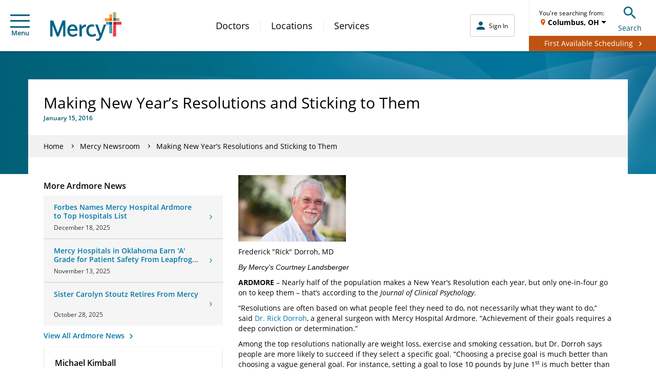

--- FILE ---
content_type: application/x-javascript;charset=utf-8
request_url: https://smetrics.mercy.net/id?d_visid_ver=5.5.0&d_fieldgroup=A&mcorgid=B3965BEB58C80C520A495C09%40AdobeOrg&mid=17524855905408839418987729656600818309&ts=1768985842594
body_size: -35
content:
{"mid":"17524855905408839418987729656600818309"}